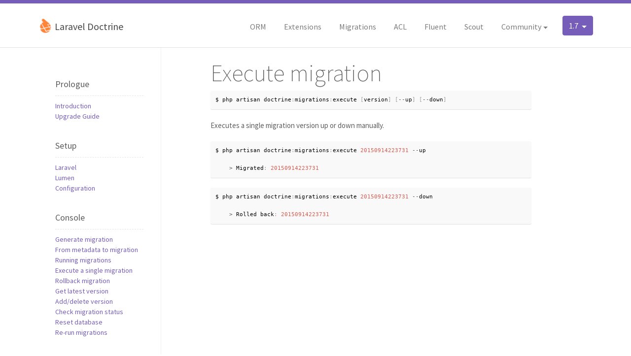

--- FILE ---
content_type: text/html; charset=UTF-8
request_url: https://laraveldoctrine.org/docs/1.7/migrations/execute
body_size: 2444
content:
<!DOCTYPE html>
<html lang="en">
<head>
    <meta charset="utf-8">
    <meta http-equiv="X-UA-Compatible" content="IE=edge,chrome=1">
    <meta name="author" content="LaravelDoctrine">
    <meta name="description" content="A drop-in Doctrine2 implementation for Laravel 6+">
    <meta name="keywords" content="laravel, php, framework, doctrine, orm">
    <meta name="viewport" content="width=device-width, initial-scale=1.0">
    <meta name="apple-mobile-web-app-capable" content="yes">
        <link rel="canonical" href="https://laraveldoctrine.org/docs/current/migrations/execute"/>

    <title>    [migrations] Execute migration - Laravel Doctrine 
</title>

    <!--[if lt IE 9]>
    <script src="https://oss.maxcdn.com/html5shiv/3.7.2/html5shiv.min.js"></script>
    <script src="https://oss.maxcdn.com/respond/1.4.2/respond.min.js"></script>
    <![endif]-->

    <link rel="stylesheet" href="/build/css/app-a9e161a941.css">
    <link rel="shortcut icon" href="/favicon.ico" type="image/x-icon"/>
</head>
<body class="docs language-php">

<span class="overlay"></span>

<nav class="navbar">
    <div class="container ">
        <button class="toggle-slide menu-link btn btn-default hidden-sm-up pull-right" type="button">
            &#9776;
        </button>
        <a class="navbar-brand" href="/">
            <img src="/img/laravel-doctrine-logo.png" height="30" alt="Laravel Doctrine logo">
            Laravel Doctrine
        </a>
        <ul class="nav navbar-nav pull-right">
                <li class="nav-item dropdown switcher">
        <a class="btn btn-primary dropdown-toggle" href="#" data-toggle="dropdown" role="button" aria-expanded="false">
            1.7
        </a>
        <ul class="dropdown-menu" role="menu">
                            <a class="dropdown-item" href="https://laraveldoctrine.org/docs/1.8/migrations/execute">
                  1.8
                </a>
                            <a class="dropdown-item" href="https://laraveldoctrine.org/docs/1.7/migrations/execute">
                  1.7
                </a>
                            <a class="dropdown-item" href="https://laraveldoctrine.org/docs/1.5/migrations/execute">
                  1.5
                </a>
                            <a class="dropdown-item" href="https://laraveldoctrine.org/docs/1.4/migrations/execute">
                  1.4
                </a>
                            <a class="dropdown-item" href="https://laraveldoctrine.org/docs/1.3/migrations/execute">
                  1.3
                </a>
                            <a class="dropdown-item" href="https://laraveldoctrine.org/docs/1.2/migrations/execute">
                  1.2
                </a>
                            <a class="dropdown-item" href="https://laraveldoctrine.org/docs/1.1/migrations/execute">
                  1.1
                </a>
                            <a class="dropdown-item" href="https://laraveldoctrine.org/docs/1.0/migrations/execute">
                  1.0
                </a>
                    </ul>
    </li>
        </ul>
        <div class="collapse navbar-toggleable-xs">
            <ul class="nav navbar-nav pull-right">
                <li class="nav-item"><a class="nav-link" href="https://laraveldoctrine.org/docs/1.7/orm">ORM</a></li>
<li class="nav-item"><a class="nav-link" href="https://laraveldoctrine.org/docs/1.7/extensions">Extensions</a></li>
<li class="nav-item"><a class="nav-link" href="https://laraveldoctrine.org/docs/1.7/migrations">Migrations</a></li>
<li class="nav-item"><a class="nav-link" href="https://laraveldoctrine.org/docs/1.7/acl">ACL</a></li>
<li class="nav-item"><a class="nav-link" href="https://laraveldoctrine.org/docs/1.7/fluent">Fluent</a></li>
<li class="nav-item"><a class="nav-link" href="https://laraveldoctrine.org/docs/1.7/scout">Scout</a></li>

<li class="nav-item dropdown">
    <a class="nav-link dropdown-toggle" href="#" data-toggle="dropdown" role="button" aria-haspopup="true" aria-expanded="false">Community</a>
    <ul class="dropdown-menu" role="menu">
        <h6 class="dropdown-header">Join us on</h6>
        <a class="dropdown-item" target="_blank" href="https://github.com/laravel-doctrine">GitHub</a>
        <a class="dropdown-item" target="_blank" href="https://gitter.im/laravel-doctrine/community">Gitter</a>
        <div class="dropdown-divider"></div>
        <h6 class="dropdown-header">Community packages</h6>
        <a class="dropdown-item" target="_blank" href="https://github.com/dave-redfern/laravel-doctrine-behaviours">Laravel Doctrine Behaviours</a>
        <a class="dropdown-item" target="_blank" href="https://github.com/bharley/laraveldoctrine-hashids">Hashids</a>
        <a class="dropdown-item" target="_blank" href="https://github.com/digbang/safe-queue">SafeQueue</a>
    </ul>
</li>
            </ul>
        </div>
    </div>
</nav>

<main class="wrapper">

    <nav id="slide-menu" class="slide-menu" role="navigation">

        <div class="brand">
            <a href="/">
                <img src="/img/laravel-doctrine-logo.png" height="50">
            </a>
        </div>

        <ul class="slide-main-nav">
            <li><a href="/">Home</a></li>
            <li class="nav-item"><a class="nav-link" href="https://laraveldoctrine.org/docs/1.7/orm">ORM</a></li>
<li class="nav-item"><a class="nav-link" href="https://laraveldoctrine.org/docs/1.7/extensions">Extensions</a></li>
<li class="nav-item"><a class="nav-link" href="https://laraveldoctrine.org/docs/1.7/migrations">Migrations</a></li>
<li class="nav-item"><a class="nav-link" href="https://laraveldoctrine.org/docs/1.7/acl">ACL</a></li>
<li class="nav-item"><a class="nav-link" href="https://laraveldoctrine.org/docs/1.7/fluent">Fluent</a></li>
<li class="nav-item"><a class="nav-link" href="https://laraveldoctrine.org/docs/1.7/scout">Scout</a></li>

<li class="nav-item dropdown">
    <a class="nav-link dropdown-toggle" href="#" data-toggle="dropdown" role="button" aria-haspopup="true" aria-expanded="false">Community</a>
    <ul class="dropdown-menu" role="menu">
        <h6 class="dropdown-header">Join us on</h6>
        <a class="dropdown-item" target="_blank" href="https://github.com/laravel-doctrine">GitHub</a>
        <a class="dropdown-item" target="_blank" href="https://gitter.im/laravel-doctrine/community">Gitter</a>
        <div class="dropdown-divider"></div>
        <h6 class="dropdown-header">Community packages</h6>
        <a class="dropdown-item" target="_blank" href="https://github.com/dave-redfern/laravel-doctrine-behaviours">Laravel Doctrine Behaviours</a>
        <a class="dropdown-item" target="_blank" href="https://github.com/bharley/laraveldoctrine-hashids">Hashids</a>
        <a class="dropdown-item" target="_blank" href="https://github.com/digbang/safe-queue">SafeQueue</a>
    </ul>
</li>
        </ul>

            <div class="slide-docs-nav">
        <ul>
<li>Prologue
<ul>
<li><a href="/docs/1.7/migrations/introduction">Introduction</a></li>
<li><a href="/docs/1.7/migrations/upgrade">Upgrade Guide</a></li>
</ul></li>
<li>Setup
<ul>
<li><a href="/docs/1.7/migrations/installation">Laravel</a></li>
<li><a href="/docs/1.7/migrations/lumen">Lumen</a></li>
<li><a href="/docs/1.7/migrations/configuration">Configuration</a></li>
</ul></li>
<li>Console
<ul>
<li><a href="/docs/1.7/migrations/generate">Generate migration</a></li>
<li><a href="/docs/1.7/migrations/diff">From metadata to migration</a></li>
<li><a href="/docs/1.7/migrations/migrate">Running migrations</a></li>
<li><a href="/docs/1.7/migrations/execute">Execute a single migration</a></li>
<li><a href="/docs/1.7/migrations/rollback">Rollback migration</a></li>
<li><a href="/docs/1.7/migrations/latest">Get latest version</a></li>
<li><a href="/docs/1.7/migrations/version">Add/delete version</a></li>
<li><a href="/docs/1.7/migrations/status">Check migration status</a></li>
<li><a href="/docs/1.7/migrations/reset">Reset database</a></li>
<li><a href="/docs/1.7/migrations/refresh">Re-run migrations</a></li>
</ul></li>
<li>Schema
<ul>
<li><a href="/docs/1.7/migrations/builder">Schema builder</a></li>
</ul></li>
</ul>
    </div>

    </nav>

        <div class="docs-wrapper container">
        <section class="sidebar">
            <ul>
<li>Prologue
<ul>
<li><a href="/docs/1.7/migrations/introduction">Introduction</a></li>
<li><a href="/docs/1.7/migrations/upgrade">Upgrade Guide</a></li>
</ul></li>
<li>Setup
<ul>
<li><a href="/docs/1.7/migrations/installation">Laravel</a></li>
<li><a href="/docs/1.7/migrations/lumen">Lumen</a></li>
<li><a href="/docs/1.7/migrations/configuration">Configuration</a></li>
</ul></li>
<li>Console
<ul>
<li><a href="/docs/1.7/migrations/generate">Generate migration</a></li>
<li><a href="/docs/1.7/migrations/diff">From metadata to migration</a></li>
<li><a href="/docs/1.7/migrations/migrate">Running migrations</a></li>
<li><a href="/docs/1.7/migrations/execute">Execute a single migration</a></li>
<li><a href="/docs/1.7/migrations/rollback">Rollback migration</a></li>
<li><a href="/docs/1.7/migrations/latest">Get latest version</a></li>
<li><a href="/docs/1.7/migrations/version">Add/delete version</a></li>
<li><a href="/docs/1.7/migrations/status">Check migration status</a></li>
<li><a href="/docs/1.7/migrations/reset">Reset database</a></li>
<li><a href="/docs/1.7/migrations/refresh">Re-run migrations</a></li>
</ul></li>
<li>Schema
<ul>
<li><a href="/docs/1.7/migrations/builder">Schema builder</a></li>
</ul></li>
</ul>
        </section>
        <article>
            <h1>Execute migration</h1>
<pre><code>$ php artisan doctrine:migrations:execute [version] [--up] [--down]</code></pre>
<p>Executes a single migration version up or down manually.</p>
<pre><code>$ php artisan doctrine:migrations:execute 20150914223731 --up

    &gt; Migrated: 20150914223731</code></pre>
<pre><code>$ php artisan doctrine:migrations:execute 20150914223731 --down

    &gt; Rolled back: 20150914223731</code></pre>
        </article>
    </div>
</main>

<footer class="footer">
    <div class="container">
        <nav class="nav">
            <a class="nav-link" href="https://laraveldoctrine.org/docs/1.7/orm">ORM</a>
            <a class="nav-link" href="https://laraveldoctrine.org/docs/1.7/extensions">Extensions</a>
            <a class="nav-link" href="https://laraveldoctrine.org/docs/1.7/migrations">Migrations</a>
            <a class="nav-link" href="https://laraveldoctrine.org/docs/1.7/acl">ACL</a>
        </nav>
        <p>
            <a href="/">laraveldoctrine.org</a> is based on
            <a href="http://laravel.com" target="_blank" title="Laravel - PHP Framework">laravel.com</a>
            © Taylor Otwell & <a href="http://jackmcdade.com/" target="_blank" title="Jack McDade">Jack McDade</a>.
        </p>
        <p class="less-significant"><a target="_blank" href="http://docs.doctrine-project.org/projects/doctrine-orm/en/latest/">Official Doctrine Documentation</a></p>
    </div>
</footer>

<script src="/build/js/scripts-6da881f1d0.js"></script>

<script>
    (function(i,s,o,g,r,a,m){i['GoogleAnalyticsObject']=r;i[r]=i[r]||function(){
                (i[r].q=i[r].q||[]).push(arguments)},i[r].l=1*new Date();a=s.createElement(o),
            m=s.getElementsByTagName(o)[0];a.async=1;a.src=g;m.parentNode.insertBefore(a,m)
    })(window,document,'script','//www.google-analytics.com/analytics.js','ga');

    ga('create', 'UA-67510065-1', 'auto');
    ga('send', 'pageview');
</script>

</body>
</html>
